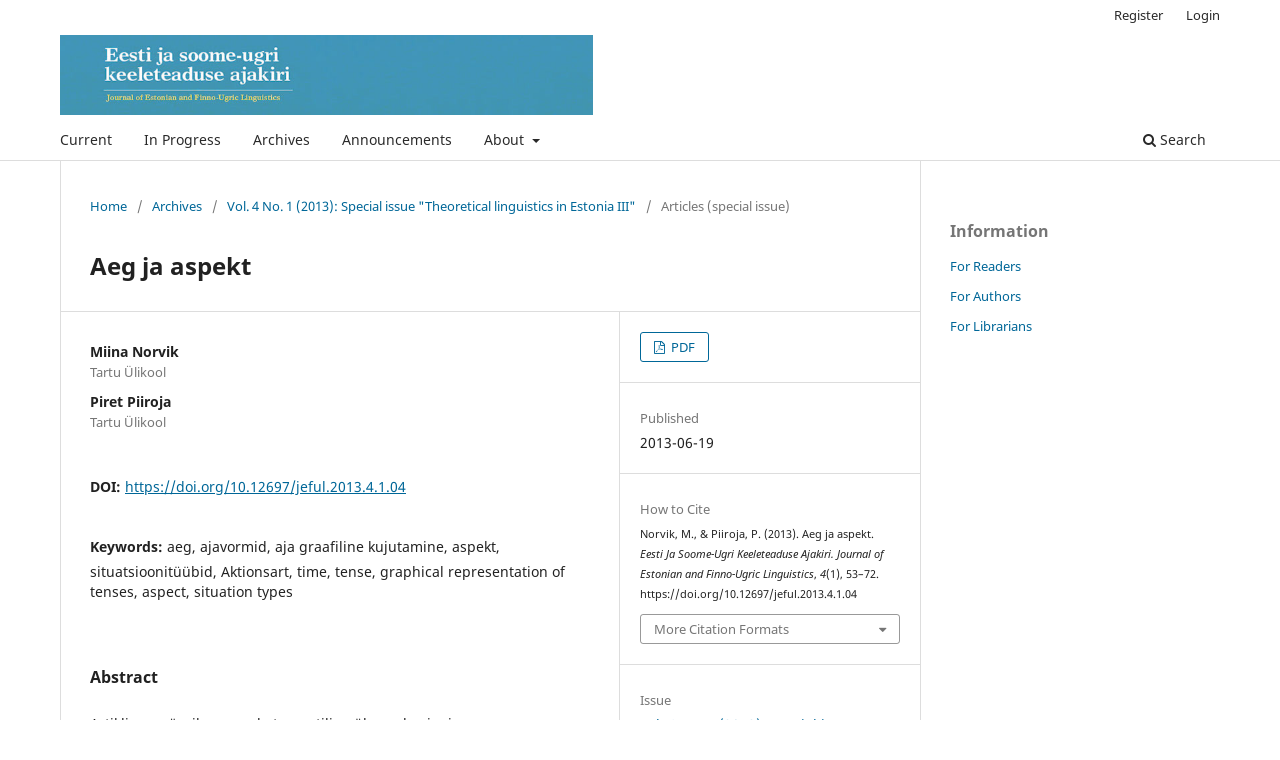

--- FILE ---
content_type: text/html; charset=utf-8
request_url: https://ojs.utlib.ee/index.php/jeful/article/view/jeful.2013.4.1.04
body_size: 10474
content:
<!DOCTYPE html>
<html lang="en-US" xml:lang="en-US">
<head>
	<meta charset="utf-8">
	<meta name="viewport" content="width=device-width, initial-scale=1.0">
	<title>
		Aeg ja aspekt
							| Eesti ja soome-ugri keeleteaduse ajakiri. Journal of Estonian and Finno-Ugric Linguistics
			</title>

	
<meta name="generator" content="Open Journal Systems 3.3.0.13">
<link rel="schema.DC" href="http://purl.org/dc/elements/1.1/" />
<meta name="DC.Creator.PersonalName" content="Miina Norvik"/>
<meta name="DC.Creator.PersonalName" content="Piret Piiroja"/>
<meta name="DC.Date.created" scheme="ISO8601" content="2013-06-19"/>
<meta name="DC.Date.dateSubmitted" scheme="ISO8601" content="2013-06-19"/>
<meta name="DC.Date.issued" scheme="ISO8601" content="2013-06-20"/>
<meta name="DC.Date.modified" scheme="ISO8601" content="2020-04-28"/>
<meta name="DC.Description" xml:lang="en" content="Artikli eesmärgiks on anda teoreetiline ülevaade aja- ja aspektikategooriast ning siduda eesti aja- ja aspektikäsitlusi maailma keeleteaduse vastavate uurimissuundadega. Ajakategooria puhul tuuakse välja selle deiktiline olemus ehk vajadus pidepunkti järele, ning näidatakse, kuidas lähtepunktist tulenevalt eristuvad absoluutne, relatiivne ja absoluut-relatiivne aeg. Seejärel tutvustatakse Hans Reichenbachi (1947) jooniste alusel üht võimalust, kuidas keelelist aega esitada graafiliselt: näidatakse, kuidas kujutatakse oleviku, mineviku ja tuleviku aega, võttes arvesse kõnehetke, sündmushetke ja vaatlushetke. Aspekti juures seletatakse aspekti mittedeiktilisust, kuid samas rõhutatakse selle seotust ajaga. Artiklis antakse ülevaade grammatilise aspekti tüüpilisest vastandusest, milleks on imperfektiivsus versus perfektiivsus, tutvustatakse Zeno Vendleri (1967) situatsioonitüüpe ning tuuakse esile, et aspektist saab rääkida ka lausest suuremate üksuste puhul. Põgusalt on käsitletud ka aja ja aspekti teiseseid tähendusi.Tense and aspect. The aim of this paper is to give a theoretical overview of the cateories of tense and aspect. An attempt is made to bring together Estonian treatments of tense and aspect with the similar theoretical approaches in the world. In relation to the cateory of tense its deictic nature is emphasized and it is shown how it is possible to distinguish absolute, relative and absolute-relative tense depending on the reference point. Based on the drawings by Hans Reichenbach (1947) a way to represent tense graphically is introduced: it is demonstrated how present, past and future tenses can be represented by using the notions of ’point of speech’, ’point of the event’, and ’point of reference’. In relation to the category of aspect the non-deictic nature of aspect is explained, emphasizing at the same time that regardless of that there still is a connection with the category of tense, only of different nature. The article gives an overview of the typical aspectual distinction of imperfective versus perfective and introduces Zeno Vendler’s (1967) situation types. It also points out that aspect can be a property of discourse segments larger than the sentence. The secondary meanings of tense and aspect are discussed only briefly."/>
<meta name="DC.Format" scheme="IMT" content="application/pdf"/>
<meta name="DC.Identifier" content="jeful.2013.4.1.04"/>
<meta name="DC.Identifier.pageNumber" content="53-72"/>
<meta name="DC.Identifier.DOI" content="10.12697/jeful.2013.4.1.04"/>
<meta name="DC.Identifier.URI" content="https://ojs.utlib.ee/index.php/jeful/article/view/jeful.2013.4.1.04"/>
<meta name="DC.Language" scheme="ISO639-1" content="en"/>
<meta name="DC.Rights" content="Copyright (c)  "/>
<meta name="DC.Rights" content=""/>
<meta name="DC.Source" content="Eesti ja soome-ugri keeleteaduse ajakiri. Journal of Estonian and Finno-Ugric Linguistics"/>
<meta name="DC.Source.ISSN" content="2228-1339"/>
<meta name="DC.Source.Issue" content="1"/>
<meta name="DC.Source.Volume" content="4"/>
<meta name="DC.Source.URI" content="https://ojs.utlib.ee/index.php/jeful"/>
<meta name="DC.Subject" xml:lang="en" content="aeg"/>
<meta name="DC.Subject" xml:lang="en" content="ajavormid"/>
<meta name="DC.Subject" xml:lang="en" content="aja graafiline kujutamine"/>
<meta name="DC.Subject" xml:lang="en" content="aspekt"/>
<meta name="DC.Subject" xml:lang="en" content="situatsioonitüübid"/>
<meta name="DC.Subject" xml:lang="en" content="Aktionsart"/>
<meta name="DC.Subject" xml:lang="en" content="time"/>
<meta name="DC.Subject" xml:lang="en" content="tense"/>
<meta name="DC.Subject" xml:lang="en" content="graphical representation of tenses"/>
<meta name="DC.Subject" xml:lang="en" content="aspect"/>
<meta name="DC.Subject" xml:lang="en" content="situation types"/>
<meta name="DC.Title" content="Aeg ja aspekt"/>
<meta name="DC.Type" content="Text.Serial.Journal"/>
<meta name="DC.Type.articleType" content="Articles (special issue)"/>
<meta name="gs_meta_revision" content="1.1"/>
<meta name="citation_journal_title" content="Eesti ja soome-ugri keeleteaduse ajakiri. Journal of Estonian and Finno-Ugric Linguistics"/>
<meta name="citation_journal_abbrev" content="ESUKA-JEFUL"/>
<meta name="citation_issn" content="2228-1339"/> 
<meta name="citation_author" content="Miina Norvik"/>
<meta name="citation_author_institution" content="Tartu Ülikool"/>
<meta name="citation_author" content="Piret Piiroja"/>
<meta name="citation_author_institution" content="Tartu Ülikool"/>
<meta name="citation_title" content="Aeg ja aspekt"/>
<meta name="citation_language" content="en"/>
<meta name="citation_date" content="2013/06/19"/>
<meta name="citation_volume" content="4"/>
<meta name="citation_issue" content="1"/>
<meta name="citation_firstpage" content="53"/>
<meta name="citation_lastpage" content="72"/>
<meta name="citation_doi" content="10.12697/jeful.2013.4.1.04"/>
<meta name="citation_abstract_html_url" content="https://ojs.utlib.ee/index.php/jeful/article/view/jeful.2013.4.1.04"/>
<meta name="citation_keywords" xml:lang="en" content="aeg"/>
<meta name="citation_keywords" xml:lang="en" content="ajavormid"/>
<meta name="citation_keywords" xml:lang="en" content="aja graafiline kujutamine"/>
<meta name="citation_keywords" xml:lang="en" content="aspekt"/>
<meta name="citation_keywords" xml:lang="en" content="situatsioonitüübid"/>
<meta name="citation_keywords" xml:lang="en" content="Aktionsart"/>
<meta name="citation_keywords" xml:lang="en" content="time"/>
<meta name="citation_keywords" xml:lang="en" content="tense"/>
<meta name="citation_keywords" xml:lang="en" content="graphical representation of tenses"/>
<meta name="citation_keywords" xml:lang="en" content="aspect"/>
<meta name="citation_keywords" xml:lang="en" content="situation types"/>
<meta name="citation_pdf_url" content="https://ojs.utlib.ee/index.php/jeful/article/download/jeful.2013.4.1.04/10205"/>
<meta name="citation_reference" content="Argus, Reili (2007) „Eesti keele verbi ajamorfoloogia ja aspektilisuse omandamisest”. Emakeele Seltsi aastaraamat 52, 7–32."/>
<meta name="citation_reference" content="Bybee, Joan, Revere Perkins, William Paglicua (1994) The evolution of grammar: tense, aspect, and modality in the languages of the world. Chicago and London: University of Chicago Press."/>
<meta name="citation_reference" content="Comrie, Bernard (1976) Aspect: an introduction to the study of verbal aspect and related problems. (Cambridge Textbooks in Linguistics.) Cambridge: Cambridge University Press."/>
<meta name="citation_reference" content="Comrie, Bernard (1993) Tense. (Cambridge Textbooks in Linguistics.) Cambridge: Cambridge University Press."/>
<meta name="citation_reference" content="Dahl, Östen (1985) Tense and aspect systems. New York: Basil Blackwell."/>
<meta name="citation_reference" content="Dahl, Östen (1999) “Aspect: basic principles”. In Keith Brown, Jim Miller, eds. Concise encyclopedia of grammatical categories, 30–37. Oxford: Elsevier Science."/>
<meta name="citation_reference" content="Dahl, Östen (2000) “The grammar of future time reference in European languages”. In Östen Dahl, ed. Tense and aspect in the languages of Europe, 309−329. Berlin and New York: Mouton de Gruyter."/>
<meta name="citation_reference" content="Dahl, Östen, Viveka Velupillai (2011a) “The past tense”. Matthew S. Dryer, Martin Haspelmath, eds. The world atlas of language structures online. Munich: Max Planck Digital Library, chapter 66. &lt;http://wals.info/chapter/66&gt;. Vaadatud: 09.11.2011."/>
<meta name="citation_reference" content="Dahl, Östen, Viveka Velupillai (2011b) “The perfect”. Matthew S. Dryer, Martin Haspelmath, eds. The world atlas of language structures online. Munich: Max Planck Digital Library, chapter 68. &lt; http://wals.info/chapter/68&gt;. Vaadatud: 09.11.2011."/>
<meta name="citation_reference" content="Dahl, Östen, Viveka Velupillai (2011c) “Supplement: tense and aspect”. In Matthew S. Dryer, Martin Haspelmath, eds. The world atlas of language structures online. Munich: Max Planck Digital Library, supplement 7. &lt;http://wals.info/supplement/7&gt;. Vaadatud: 09.11.2011."/>
<meta name="citation_reference" content="EKG II = Erelt, Mati, Reet Kasik, Helle Metslang, Henno Rajandi, Kristiina Ross, Henn Saari, Kaja Tael ja Silvi Vare (1993) Eesti keele grammatika II. Süntaks. Lisa: kiri. Trükki toimetanud Mati Erelt (peatoimetajana), Tiiu Erelt, Henn Saari, Ülle Viks. Tallinn: Eesti Teaduste Akadeemia Keele ja Kirjanduse Instituut."/>
<meta name="citation_reference" content="EKG I = Erelt, Mati, Reet Kasik, Helle Metslang, Henno Rajandi, Kristiina Ross, Henn Saari, Kaja Tael ja Silvi Vare (1995) Eesti keele grammatika I. Morfoloogia, sõnamoodustus. Trükki toimetanud Mati Erelt (peatoimetajana), Tiiu Erelt, Henn Saari, Ülle Viks. Tallinn: Eesti Teaduste Akadeemia Keele ja Kirjanduse Instituut."/>
<meta name="citation_reference" content="Erelt, Mati (2009) „Prospektiiv ja retrospektiiv eesti keeles”. Emakeele Seltsi aastaraamat 54, 44–53."/>
<meta name="citation_reference" content="Erelt, Mati, Helle Metslang (2009) “Some notes on proximative and avertive in Estonian”. Linguistica Uralica, 45, 3, 178–191. http://dx.doi.org/10.3176/lu.2009.3.02"/>
<meta name="citation_reference" content="Eslon, Pille, Ants Pihlak (1993) Vid i vremja. (Trudy po sopostavitel’notipologicheskomu issledovaniju raznosistemnyh jazykov.) Tallinn: Tallinnskij pedagogicheskij universitet."/>
<meta name="citation_reference" content="Evans, Vyvyan (2004) The structure of time: language meaning and temporal cognition. Amsterdam and Philadelphia: John Benjamins."/>
<meta name="citation_reference" content="Habicht, Külli, Pille Penjam, Ilona Tragel (2010) „Kas tahtma tahab abiverbiks?”. Eesti ja soome-ugri keeleteaduse ajakiri 1, 2, 115–146."/>
<meta name="citation_reference" content="Heine, Bernd, Tania Kuteva (2002) World lexicon of grammaticalization. Cambridge: Cambridge University Press. http://dx.doi.org/10.1017/CBO9780511613463"/>
<meta name="citation_reference" content="Hinrichs, E. (1981) Temporale anaphora im Englischen. Unpublished MA thesis. University of Tübingen."/>
<meta name="citation_reference" content="Hinrichs, E. (1986) A compositional semantics for aktionsarten and NP reference in English. PhD dissertation. Ohio State University, Columbus."/>
<meta name="citation_reference" content="van Hout jt = van Hout, Angeliek, Henriëtte de Swart, Henk J. Verkuyl (2005) “Introducing perspectives on aspect”. In Henk Verkuyl, Henriette de Swart, Angeliek van Hout, eds. Perspectives on aspect, 1–18. Dordrecht: Springer."/>
<meta name="citation_reference" content="Jaszczolt, Katarzyna M. (2009) Representing time: an essay on temporality as modality. Oxford: Oxford University Press."/>
<meta name="citation_reference" content="Klaas, Birute (1988) „Indirektne objekt eesti keeles”. Keel ja Kirjandus 1, 37–42."/>
<meta name="citation_reference" content="Klaas, Birute (1999) “Dependence of the object case on the semantics of the verb in Estonian, Finnish, and Lithuanian”. In Mati Erelt, ed. Estonian: Typological Studies III, 47–83. (Tartu Ülikooli eesti keele õppetooli toimetised, 11.) Tartu: Tartu Ülikooli Kirjastus."/>
<meta name="citation_reference" content="Lyons, John (1977) Semantics. Vol. 2. Cambridge: Cambridge University Press."/>
<meta name="citation_reference" content="Malchukov, Andrej (2009) “Incompatible categories: resolving the ‘present perfect paradox’”. In Lotte Hogeweg, Helen de Hoop, Andrej Malchukov, eds. Cross-linguistic semantics of tense, aspect, and modality, 13–31. Amsterdam: John Benjamins Publishing Company."/>
<meta name="citation_reference" content="McTaggart, J. (1908) “The unreality of time”. Mind 17, 457–474. http://dx.doi.org/10.1093/mind/XVII.4.457"/>
<meta name="citation_reference" content="Metslang, Helle (1994) Temporal relations in the predicate and the grammatical system of Estonian and Finnish. (Oulun yliopiston suomen ja saamen kielen laitoksen tutkimusraportteja, 39.) Oulu: Oulun yliopisto."/>
<meta name="citation_reference" content="Metslang, Helle (1997) “On the use of the Estonian past tense forms through the last one hundred years”. In Mati Erelt, ed. Estonian: typological studies II, 98–145. (Publications of the Department of Estonian of the University of Tartu, 2.) Tartu: Tartu Ülikooli Kirjastus."/>
<meta name="citation_reference" content="Metslang, Helle (2006) „Predikaat ajastut kogemas”. Keel ja Kirjandus 9, 714–727."/>
<meta name="citation_reference" content="Muischnek, Kadri, Heete Sahkai (2010) „Liitpredikaadid leksikoni-grammatika kontiinuumil: konstruktsioonide produktiivsusest verbiga minema moodustatud liitpredikaatide näitel”. Eesti ja soome-ugri keeleteaduse ajakiri 1, 2, 295–316."/>
<meta name="citation_reference" content="Palmer, Frank Robert (1986) Mood and modality. Cambridge: Cambridge University Press."/>
<meta name="citation_reference" content="Palmer, Frank Robert (1990) Modality and the English modals. London: Longman."/>
<meta name="citation_reference" content="Piiroja, Piret (2010) Verb hakkama situatsiooni alguse väljendajana eesti keele ahelverbides. Magistritöö. Käsikiri Tartu ülikooli eesti ja üldkeeleteaduse instituudis."/>
<meta name="citation_reference" content="Pool, Raili (2007) Eesti keele teise keelena omandamise seaduspärasusi täis- ja osasihitise näitel. (Dissertationes Philologiae Estonicae, 19.) Tartu: Tartu Ülikooli Kirjastus."/>
<meta name="citation_reference" content="Reichenbach, Hans (1947) Elements of symbolic logic. New York: The Macmillan Company."/>
<meta name="citation_reference" content="Sasse, Hans-Jürgen (2002) “Recent activity in the theory of aspect: accomplishments, achievements, or just non-progressive state?”. Linguistic Typology 6, 199–271. http://dx.doi.org/10.1515/lity.2002.007"/>
<meta name="citation_reference" content="Sasse, Hans-Jürgen (2006) “Aspect and actionsart”. In Keith Brown, ed. Encyclopedia of language &amp; linguistics, 535–538. Amsterdam: Elsevier."/>
<meta name="citation_reference" content="Sulkala, Helena (1996) “Expression of aspectual meanings in Finnish and Estonian”. In Mati Erelt, ed. Estonian: typological studies I, 165–225. (Publications of the Department of Estonian of the University of Tartu, 4.) Tartu: Tartu Ülikooli Kirjastus."/>
<meta name="citation_reference" content="Tragel, Ilona, Külli Habicht (2012) “Grammaticalization of the Estonian saama ‘get’”. (Alexandra N. Lenz, Gudrun Rawoens, eds. The art of getting: GET verbs in European languages from a synchronic and diachronic point of view. Special issue.) Linguistics 50, 6, 1371–1412."/>
<meta name="citation_reference" content="Traugott, Elizabeth Closs (1978) “On the expression of spatio-temporal relations in language”. In Joseph E. Greenberg, Charles A. Ferguson, Edith A. Moravcsik, eds. Universals of human language. Vol. 3: Word structure. Stanford, California: Stanford University Press."/>
<meta name="citation_reference" content="Vendler, Zeno (1967) Linguistics in philosophy. Ithaca, NY: Cornell University Press."/>
	<link rel="stylesheet" href="https://ojs.utlib.ee/index.php/jeful/$$$call$$$/page/page/css?name=stylesheet" type="text/css" /><link rel="stylesheet" href="https://ojs.utlib.ee/index.php/jeful/$$$call$$$/page/page/css?name=font" type="text/css" /><link rel="stylesheet" href="https://ojs.utlib.ee/lib/pkp/styles/fontawesome/fontawesome.css?v=3.3.0.13" type="text/css" /><link rel="stylesheet" href="https://ojs.utlib.ee/plugins/generic/orcidProfile/css/orcidProfile.css?v=3.3.0.13" type="text/css" />
</head>
<body class="pkp_page_article pkp_op_view has_site_logo" dir="ltr">

	<div class="pkp_structure_page">

				<header class="pkp_structure_head" id="headerNavigationContainer" role="banner">
						 <nav class="cmp_skip_to_content" aria-label="Jump to content links">
	<a href="#pkp_content_main">Skip to main content</a>
	<a href="#siteNav">Skip to main navigation menu</a>
		<a href="#pkp_content_footer">Skip to site footer</a>
</nav>

			<div class="pkp_head_wrapper">

				<div class="pkp_site_name_wrapper">
					<button class="pkp_site_nav_toggle">
						<span>Open Menu</span>
					</button>
										<div class="pkp_site_name">
																<a href="						https://ojs.utlib.ee/index.php/jeful/index
					" class="is_img">
							<img src="https://ojs.utlib.ee/public/journals/25/pageHeaderLogoImage_en_US.jpg" width="800" height="120"  />
						</a>
										</div>
				</div>

				
				<nav class="pkp_site_nav_menu" aria-label="Site Navigation">
					<a id="siteNav"></a>
					<div class="pkp_navigation_primary_row">
						<div class="pkp_navigation_primary_wrapper">
																				<ul id="navigationPrimary" class="pkp_navigation_primary pkp_nav_list">
								<li class="">
				<a href="https://ojs.utlib.ee/index.php/jeful/issue/current">
					Current
				</a>
							</li>
								<li class="">
				<a href="https://ojs.utlib.ee/index.php/jeful/in-progress">
					In Progress
				</a>
							</li>
								<li class="">
				<a href="https://ojs.utlib.ee/index.php/jeful/issue/archive">
					Archives
				</a>
							</li>
								<li class="">
				<a href="https://ojs.utlib.ee/index.php/jeful/announcement">
					Announcements
				</a>
							</li>
								<li class="">
				<a href="https://ojs.utlib.ee/index.php/jeful/about">
					About
				</a>
									<ul>
																					<li class="">
									<a href="https://ojs.utlib.ee/index.php/jeful/about">
										About the Journal
									</a>
								</li>
																												<li class="">
									<a href="https://ojs.utlib.ee/index.php/jeful/about/submissions">
										Submissions
									</a>
								</li>
																												<li class="">
									<a href="https://ojs.utlib.ee/index.php/jeful/about/editorialTeam">
										Editorial Team
									</a>
								</li>
																												<li class="">
									<a href="https://ojs.utlib.ee/index.php/jeful/indexing">
										Indexing
									</a>
								</li>
																												<li class="">
									<a href="https://ojs.utlib.ee/index.php/jeful/about/contact">
										Contact
									</a>
								</li>
																		</ul>
							</li>
			</ul>

				

																						<div class="pkp_navigation_search_wrapper">
									<a href="https://ojs.utlib.ee/index.php/jeful/search" class="pkp_search pkp_search_desktop">
										<span class="fa fa-search" aria-hidden="true"></span>
										Search
									</a>
								</div>
													</div>
					</div>
					<div class="pkp_navigation_user_wrapper" id="navigationUserWrapper">
							<ul id="navigationUser" class="pkp_navigation_user pkp_nav_list">
								<li class="profile">
				<a href="https://ojs.utlib.ee/index.php/jeful/user/register">
					Register
				</a>
							</li>
								<li class="profile">
				<a href="https://ojs.utlib.ee/index.php/jeful/login">
					Login
				</a>
							</li>
										</ul>

					</div>
				</nav>
			</div><!-- .pkp_head_wrapper -->
		</header><!-- .pkp_structure_head -->

						<div class="pkp_structure_content has_sidebar">
			<div class="pkp_structure_main" role="main">
				<a id="pkp_content_main"></a>

<div class="page page_article">
			<nav class="cmp_breadcrumbs" role="navigation" aria-label="You are here:">
	<ol>
		<li>
			<a href="https://ojs.utlib.ee/index.php/jeful/index">
				Home
			</a>
			<span class="separator">/</span>
		</li>
		<li>
			<a href="https://ojs.utlib.ee/index.php/jeful/issue/archive">
				Archives
			</a>
			<span class="separator">/</span>
		</li>
					<li>
				<a href="https://ojs.utlib.ee/index.php/jeful/issue/view/4.1">
					Vol. 4 No. 1 (2013): Special issue "Theoretical linguistics in Estonia III"
				</a>
				<span class="separator">/</span>
			</li>
				<li class="current" aria-current="page">
			<span aria-current="page">
									Articles (special issue)
							</span>
		</li>
	</ol>
</nav>
	
		  	 <article class="obj_article_details">

		
	<h1 class="page_title">
		Aeg ja aspekt
	</h1>

	
	<div class="row">
		<div class="main_entry">

							<section class="item authors">
					<h2 class="pkp_screen_reader">Authors</h2>
					<ul class="authors">
											<li>
							<span class="name">
								Miina Norvik
							</span>
															<span class="affiliation">
									Tartu Ülikool
																	</span>
																				</li>
											<li>
							<span class="name">
								Piret Piiroja
							</span>
															<span class="affiliation">
									Tartu Ülikool
																	</span>
																				</li>
										</ul>
				</section>
			
																												<section class="item doi">
						<h2 class="label">
														DOI:
						</h2>
						<span class="value">
							<a href="https://doi.org/10.12697/jeful.2013.4.1.04">
								https://doi.org/10.12697/jeful.2013.4.1.04
							</a>
						</span>
					</section>
							
									<section class="item keywords">
				<h2 class="label">
										Keywords:
				</h2>
				<span class="value">
											aeg, 											ajavormid, 											aja graafiline kujutamine, 											aspekt, 											situatsioonitüübid, 											Aktionsart, 											time, 											tense, 											graphical representation of tenses, 											aspect, 											situation types									</span>
			</section>
			
										<section class="item abstract">
					<h2 class="label">Abstract</h2>
					<p>Artikli eesmärgiks on anda teoreetiline ülevaade aja- ja aspektikategooriast ning siduda eesti aja- ja aspektikäsitlusi maailma keeleteaduse vastavate uurimissuundadega. Ajakategooria puhul tuuakse välja selle deiktiline olemus ehk vajadus pidepunkti järele, ning näidatakse, kuidas lähtepunktist tulenevalt eristuvad absoluutne, relatiivne ja absoluut-relatiivne aeg. Seejärel tutvustatakse Hans Reichenbachi (1947) jooniste alusel üht võimalust, kuidas keelelist aega esitada graafiliselt: näidatakse, kuidas kujutatakse oleviku, mineviku ja tuleviku aega, võttes arvesse kõnehetke, sündmushetke ja vaatlushetke. Aspekti juures seletatakse aspekti mittedeiktilisust, kuid samas rõhutatakse selle seotust ajaga. Artiklis antakse ülevaade grammatilise aspekti tüüpilisest vastandusest, milleks on imperfektiivsus <em>versus</em> perfektiivsus, tutvustatakse Zeno Vendleri (1967) situatsioonitüüpe ning tuuakse esile, et aspektist saab rääkida ka lausest suuremate üksuste puhul. Põgusalt on käsitletud ka aja ja aspekti teiseseid tähendusi.</p><p><strong>Tense and aspect.</strong> The aim of this paper is to give a theoretical overview of the cateories of tense and aspect. An attempt is made to bring together Estonian treatments of tense and aspect with the similar theoretical approaches in the world. In relation to the cateory of tense its deictic nature is emphasized and it is shown how it is possible to distinguish absolute, relative and absolute-relative tense depending on the reference point. Based on the drawings by Hans Reichenbach (1947) a way to represent tense graphically is introduced: it is demonstrated how present, past and future tenses can be represented by using the notions of ’point of speech’, ’point of the event’, and ’point of reference’. In relation to the category of aspect the non-deictic nature of aspect is explained, emphasizing at the same time that regardless of that there still is a connection with the category of tense, only of different nature. The article gives an overview of the typical aspectual distinction of imperfective <em>versus</em> perfective and introduces Zeno Vendler’s (1967) situation types. It also points out that aspect can be a property of discourse segments larger than the sentence. The secondary meanings of tense and aspect are discussed only briefly.</p>
				</section>
			
			<div class="item downloads_chart">
	<h3 class="label">
		Downloads
	</h3>
	<div class="value">
		<canvas class="usageStatsGraph" data-object-type="Submission" data-object-id="15235"></canvas>
		<div class="usageStatsUnavailable" data-object-type="Submission" data-object-id="15235">
			Download data is not yet available.
		</div>
	</div>
</div>


																										
										<section class="item references">
					<h2 class="label">
						References
					</h2>
					<div class="value">
																					<p>Argus, Reili (2007) „Eesti keele verbi ajamorfoloogia ja aspektilisuse omandamisest”. Emakeele Seltsi aastaraamat 52, 7–32. </p>
															<p>Bybee, Joan, Revere Perkins, William Paglicua (1994) The evolution of grammar: tense, aspect, and modality in the languages of the world. Chicago and London: University of Chicago Press. </p>
															<p>Comrie, Bernard (1976) Aspect: an introduction to the study of verbal aspect and related problems. (Cambridge Textbooks in Linguistics.) Cambridge: Cambridge University Press. </p>
															<p>Comrie, Bernard (1993) Tense. (Cambridge Textbooks in Linguistics.) Cambridge: Cambridge University Press. </p>
															<p>Dahl, Östen (1985) Tense and aspect systems. New York: Basil Blackwell. </p>
															<p>Dahl, Östen (1999) “Aspect: basic principles”. In Keith Brown, Jim Miller, eds. Concise encyclopedia of grammatical categories, 30–37. Oxford: Elsevier Science. </p>
															<p>Dahl, Östen (2000) “The grammar of future time reference in European languages”. In Östen Dahl, ed. Tense and aspect in the languages of Europe, 309−329. Berlin and New York: Mouton de Gruyter. </p>
															<p>Dahl, Östen, Viveka Velupillai (2011a) “The past tense”. Matthew S. Dryer, Martin Haspelmath, eds. The world atlas of language structures online. Munich: Max Planck Digital Library, chapter 66. &lt;<a href="http://wals.info/chapter/66">http://wals.info/chapter/66</a>&gt;. Vaadatud: 09.11.2011. </p>
															<p>Dahl, Östen, Viveka Velupillai (2011b) “The perfect”. Matthew S. Dryer, Martin Haspelmath, eds. The world atlas of language structures online. Munich: Max Planck Digital Library, chapter 68. &lt; <a href="http://wals.info/chapter/68">http://wals.info/chapter/68</a>&gt;. Vaadatud: 09.11.2011. </p>
															<p>Dahl, Östen, Viveka Velupillai (2011c) “Supplement: tense and aspect”. In Matthew S. Dryer, Martin Haspelmath, eds. The world atlas of language structures online. Munich: Max Planck Digital Library, supplement 7. &lt;<a href="http://wals.info/supplement/7">http://wals.info/supplement/7</a>&gt;. Vaadatud: 09.11.2011. </p>
															<p>EKG II = Erelt, Mati, Reet Kasik, Helle Metslang, Henno Rajandi, Kristiina Ross, Henn Saari, Kaja Tael ja Silvi Vare (1993) Eesti keele grammatika II. Süntaks. Lisa: kiri. Trükki toimetanud Mati Erelt (peatoimetajana), Tiiu Erelt, Henn Saari, Ülle Viks. Tallinn: Eesti Teaduste Akadeemia Keele ja Kirjanduse Instituut. </p>
															<p>EKG I = Erelt, Mati, Reet Kasik, Helle Metslang, Henno Rajandi, Kristiina Ross, Henn Saari, Kaja Tael ja Silvi Vare (1995) Eesti keele grammatika I. Morfoloogia, sõnamoodustus. Trükki toimetanud Mati Erelt (peatoimetajana), Tiiu Erelt, Henn Saari, Ülle Viks. Tallinn: Eesti Teaduste Akadeemia Keele ja Kirjanduse Instituut. </p>
															<p>Erelt, Mati (2009) „Prospektiiv ja retrospektiiv eesti keeles”. Emakeele Seltsi aastaraamat 54, 44–53. </p>
															<p>Erelt, Mati, Helle Metslang (2009) “Some notes on proximative and avertive in Estonian”. Linguistica Uralica, 45, 3, 178–191. <a href="http://dx.doi.org/10.3176/lu.2009.3.02">http://dx.doi.org/10.3176/lu.2009.3.02</a> </p>
															<p>Eslon, Pille, Ants Pihlak (1993) Vid i vremja. (Trudy po sopostavitel’notipologicheskomu issledovaniju raznosistemnyh jazykov.) Tallinn: Tallinnskij pedagogicheskij universitet. </p>
															<p>Evans, Vyvyan (2004) The structure of time: language meaning and temporal cognition. Amsterdam and Philadelphia: John Benjamins. </p>
															<p>Habicht, Külli, Pille Penjam, Ilona Tragel (2010) „Kas tahtma tahab abiverbiks?”. Eesti ja soome-ugri keeleteaduse ajakiri 1, 2, 115–146. </p>
															<p>Heine, Bernd, Tania Kuteva (2002) World lexicon of grammaticalization. Cambridge: Cambridge University Press. <a href="http://dx.doi.org/10.1017/CBO9780511613463">http://dx.doi.org/10.1017/CBO9780511613463</a> </p>
															<p>Hinrichs, E. (1981) Temporale anaphora im Englischen. Unpublished MA thesis. University of Tübingen. </p>
															<p>Hinrichs, E. (1986) A compositional semantics for aktionsarten and NP reference in English. PhD dissertation. Ohio State University, Columbus. </p>
															<p>van Hout jt = van Hout, Angeliek, Henriëtte de Swart, Henk J. Verkuyl (2005) “Introducing perspectives on aspect”. In Henk Verkuyl, Henriette de Swart, Angeliek van Hout, eds. Perspectives on aspect, 1–18. Dordrecht: Springer. </p>
															<p>Jaszczolt, Katarzyna M. (2009) Representing time: an essay on temporality as modality. Oxford: Oxford University Press. </p>
															<p>Klaas, Birute (1988) „Indirektne objekt eesti keeles”. Keel ja Kirjandus 1, 37–42. </p>
															<p>Klaas, Birute (1999) “Dependence of the object case on the semantics of the verb in Estonian, Finnish, and Lithuanian”. In Mati Erelt, ed. Estonian: Typological Studies III, 47–83. (Tartu Ülikooli eesti keele õppetooli toimetised, 11.) Tartu: Tartu Ülikooli Kirjastus. </p>
															<p>Lyons, John (1977) Semantics. Vol. 2. Cambridge: Cambridge University Press. </p>
															<p>Malchukov, Andrej (2009) “Incompatible categories: resolving the ‘present perfect paradox’”. In Lotte Hogeweg, Helen de Hoop, Andrej Malchukov, eds. Cross-linguistic semantics of tense, aspect, and modality, 13–31. Amsterdam: John Benjamins Publishing Company. </p>
															<p>McTaggart, J. (1908) “The unreality of time”. Mind 17, 457–474. <a href="http://dx.doi.org/10.1093/mind/XVII.4.457">http://dx.doi.org/10.1093/mind/XVII.4.457</a> </p>
															<p>Metslang, Helle (1994) Temporal relations in the predicate and the grammatical system of Estonian and Finnish. (Oulun yliopiston suomen ja saamen kielen laitoksen tutkimusraportteja, 39.) Oulu: Oulun yliopisto. </p>
															<p>Metslang, Helle (1997) “On the use of the Estonian past tense forms through the last one hundred years”. In Mati Erelt, ed. Estonian: typological studies II, 98–145. (Publications of the Department of Estonian of the University of Tartu, 2.) Tartu: Tartu Ülikooli Kirjastus. </p>
															<p>Metslang, Helle (2006) „Predikaat ajastut kogemas”. Keel ja Kirjandus 9, 714–727. </p>
															<p>Muischnek, Kadri, Heete Sahkai (2010) „Liitpredikaadid leksikoni-grammatika kontiinuumil: konstruktsioonide produktiivsusest verbiga minema moodustatud liitpredikaatide näitel”. Eesti ja soome-ugri keeleteaduse ajakiri 1, 2, 295–316. </p>
															<p>Palmer, Frank Robert (1986) Mood and modality. Cambridge: Cambridge University Press. </p>
															<p>Palmer, Frank Robert (1990) Modality and the English modals. London: Longman. </p>
															<p>Piiroja, Piret (2010) Verb hakkama situatsiooni alguse väljendajana eesti keele ahelverbides. Magistritöö. Käsikiri Tartu ülikooli eesti ja üldkeeleteaduse instituudis. </p>
															<p>Pool, Raili (2007) Eesti keele teise keelena omandamise seaduspärasusi täis- ja osasihitise näitel. (Dissertationes Philologiae Estonicae, 19.) Tartu: Tartu Ülikooli Kirjastus. </p>
															<p>Reichenbach, Hans (1947) Elements of symbolic logic. New York: The Macmillan Company. </p>
															<p>Sasse, Hans-Jürgen (2002) “Recent activity in the theory of aspect: accomplishments, achievements, or just non-progressive state?”. Linguistic Typology 6, 199–271. <a href="http://dx.doi.org/10.1515/lity.2002.007">http://dx.doi.org/10.1515/lity.2002.007</a> </p>
															<p>Sasse, Hans-Jürgen (2006) “Aspect and actionsart”. In Keith Brown, ed. Encyclopedia of language &amp; linguistics, 535–538. Amsterdam: Elsevier. </p>
															<p>Sulkala, Helena (1996) “Expression of aspectual meanings in Finnish and Estonian”. In Mati Erelt, ed. Estonian: typological studies I, 165–225. (Publications of the Department of Estonian of the University of Tartu, 4.) Tartu: Tartu Ülikooli Kirjastus. </p>
															<p>Tragel, Ilona, Külli Habicht (2012) “Grammaticalization of the Estonian saama ‘get’”. (Alexandra N. Lenz, Gudrun Rawoens, eds. The art of getting: GET verbs in European languages from a synchronic and diachronic point of view. Special issue.) Linguistics 50, 6, 1371–1412. </p>
															<p>Traugott, Elizabeth Closs (1978) “On the expression of spatio-temporal relations in language”. In Joseph E. Greenberg, Charles A. Ferguson, Edith A. Moravcsik, eds. Universals of human language. Vol. 3: Word structure. Stanford, California: Stanford University Press. </p>
															<p>Vendler, Zeno (1967) Linguistics in philosophy. Ithaca, NY: Cornell University Press. </p>
																		</div>
				</section>
			
		</div><!-- .main_entry -->

		<div class="entry_details">

						
										<div class="item galleys">
					<h2 class="pkp_screen_reader">
						Downloads
					</h2>
					<ul class="value galleys_links">
													<li>
								
	
							

<a class="obj_galley_link pdf" href="https://ojs.utlib.ee/index.php/jeful/article/view/jeful.2013.4.1.04/10205">

		
	PDF

	</a>
							</li>
											</ul>
				</div>
						
						<div class="item published">
				<section class="sub_item">
					<h2 class="label">
						Published
					</h2>
					<div class="value">
																			<span>2013-06-19</span>
																	</div>
				</section>
							</div>
			
										<div class="item citation">
					<section class="sub_item citation_display">
						<h2 class="label">
							How to Cite
						</h2>
						<div class="value">
							<div id="citationOutput" role="region" aria-live="polite">
								<div class="csl-bib-body">
  <div class="csl-entry">Norvik, M., &#38; Piiroja, P. (2013). Aeg ja aspekt. <i>Eesti Ja Soome-Ugri Keeleteaduse Ajakiri. Journal of Estonian and Finno-Ugric Linguistics</i>, <i>4</i>(1), 53–72. https://doi.org/10.12697/jeful.2013.4.1.04</div>
</div>
							</div>
							<div class="citation_formats">
								<button class="cmp_button citation_formats_button" aria-controls="cslCitationFormats" aria-expanded="false" data-csl-dropdown="true">
									More Citation Formats
								</button>
								<div id="cslCitationFormats" class="citation_formats_list" aria-hidden="true">
									<ul class="citation_formats_styles">
																					<li>
												<a
													aria-controls="citationOutput"
													href="https://ojs.utlib.ee/index.php/jeful/citationstylelanguage/get/acm-sig-proceedings?submissionId=15235&amp;publicationId=10082"
													data-load-citation
													data-json-href="https://ojs.utlib.ee/index.php/jeful/citationstylelanguage/get/acm-sig-proceedings?submissionId=15235&amp;publicationId=10082&amp;return=json"
												>
													ACM
												</a>
											</li>
																					<li>
												<a
													aria-controls="citationOutput"
													href="https://ojs.utlib.ee/index.php/jeful/citationstylelanguage/get/acs-nano?submissionId=15235&amp;publicationId=10082"
													data-load-citation
													data-json-href="https://ojs.utlib.ee/index.php/jeful/citationstylelanguage/get/acs-nano?submissionId=15235&amp;publicationId=10082&amp;return=json"
												>
													ACS
												</a>
											</li>
																					<li>
												<a
													aria-controls="citationOutput"
													href="https://ojs.utlib.ee/index.php/jeful/citationstylelanguage/get/apa?submissionId=15235&amp;publicationId=10082"
													data-load-citation
													data-json-href="https://ojs.utlib.ee/index.php/jeful/citationstylelanguage/get/apa?submissionId=15235&amp;publicationId=10082&amp;return=json"
												>
													APA
												</a>
											</li>
																					<li>
												<a
													aria-controls="citationOutput"
													href="https://ojs.utlib.ee/index.php/jeful/citationstylelanguage/get/associacao-brasileira-de-normas-tecnicas?submissionId=15235&amp;publicationId=10082"
													data-load-citation
													data-json-href="https://ojs.utlib.ee/index.php/jeful/citationstylelanguage/get/associacao-brasileira-de-normas-tecnicas?submissionId=15235&amp;publicationId=10082&amp;return=json"
												>
													ABNT
												</a>
											</li>
																					<li>
												<a
													aria-controls="citationOutput"
													href="https://ojs.utlib.ee/index.php/jeful/citationstylelanguage/get/chicago-author-date?submissionId=15235&amp;publicationId=10082"
													data-load-citation
													data-json-href="https://ojs.utlib.ee/index.php/jeful/citationstylelanguage/get/chicago-author-date?submissionId=15235&amp;publicationId=10082&amp;return=json"
												>
													Chicago
												</a>
											</li>
																					<li>
												<a
													aria-controls="citationOutput"
													href="https://ojs.utlib.ee/index.php/jeful/citationstylelanguage/get/harvard-cite-them-right?submissionId=15235&amp;publicationId=10082"
													data-load-citation
													data-json-href="https://ojs.utlib.ee/index.php/jeful/citationstylelanguage/get/harvard-cite-them-right?submissionId=15235&amp;publicationId=10082&amp;return=json"
												>
													Harvard
												</a>
											</li>
																					<li>
												<a
													aria-controls="citationOutput"
													href="https://ojs.utlib.ee/index.php/jeful/citationstylelanguage/get/ieee?submissionId=15235&amp;publicationId=10082"
													data-load-citation
													data-json-href="https://ojs.utlib.ee/index.php/jeful/citationstylelanguage/get/ieee?submissionId=15235&amp;publicationId=10082&amp;return=json"
												>
													IEEE
												</a>
											</li>
																					<li>
												<a
													aria-controls="citationOutput"
													href="https://ojs.utlib.ee/index.php/jeful/citationstylelanguage/get/modern-language-association?submissionId=15235&amp;publicationId=10082"
													data-load-citation
													data-json-href="https://ojs.utlib.ee/index.php/jeful/citationstylelanguage/get/modern-language-association?submissionId=15235&amp;publicationId=10082&amp;return=json"
												>
													MLA
												</a>
											</li>
																					<li>
												<a
													aria-controls="citationOutput"
													href="https://ojs.utlib.ee/index.php/jeful/citationstylelanguage/get/turabian-fullnote-bibliography?submissionId=15235&amp;publicationId=10082"
													data-load-citation
													data-json-href="https://ojs.utlib.ee/index.php/jeful/citationstylelanguage/get/turabian-fullnote-bibliography?submissionId=15235&amp;publicationId=10082&amp;return=json"
												>
													Turabian
												</a>
											</li>
																					<li>
												<a
													aria-controls="citationOutput"
													href="https://ojs.utlib.ee/index.php/jeful/citationstylelanguage/get/vancouver?submissionId=15235&amp;publicationId=10082"
													data-load-citation
													data-json-href="https://ojs.utlib.ee/index.php/jeful/citationstylelanguage/get/vancouver?submissionId=15235&amp;publicationId=10082&amp;return=json"
												>
													Vancouver
												</a>
											</li>
																			</ul>
																			<div class="label">
											Download Citation
										</div>
										<ul class="citation_formats_styles">
																							<li>
													<a href="https://ojs.utlib.ee/index.php/jeful/citationstylelanguage/download/ris?submissionId=15235&amp;publicationId=10082">
														<span class="fa fa-download"></span>
														Endnote/Zotero/Mendeley (RIS)
													</a>
												</li>
																							<li>
													<a href="https://ojs.utlib.ee/index.php/jeful/citationstylelanguage/download/bibtex?submissionId=15235&amp;publicationId=10082">
														<span class="fa fa-download"></span>
														BibTeX
													</a>
												</li>
																					</ul>
																	</div>
							</div>
						</div>
					</section>
				</div>
			
										<div class="item issue">

											<section class="sub_item">
							<h2 class="label">
								Issue
							</h2>
							<div class="value">
								<a class="title" href="https://ojs.utlib.ee/index.php/jeful/issue/view/4.1">
									Vol. 4 No. 1 (2013): Special issue "Theoretical linguistics in Estonia III"
								</a>
							</div>
						</section>
					
											<section class="sub_item">
							<h2 class="label">
								Section
							</h2>
							<div class="value">
								Articles (special issue)
							</div>
						</section>
					
									</div>
			
															
						
			

		</div><!-- .entry_details -->
	</div><!-- .row -->

</article>

	<div id="articlesBySameAuthorList">
						<h3>Most read articles by the same author(s)</h3>

			<ul>
																													<li>
													Miina Norvik,
													Uldis Balodis,
													Valts Ernštreits,
													Gunta Kļava,
													Helle Metslang,
													Karl Pajusalu,
													Eva Saar,
												<a href="https://ojs.utlib.ee/index.php/jeful/article/view/jeful.2021.12.2.02">
							The South Estonian language islands in the context of the Central Baltic area
						</a>,
						<a href="https://ojs.utlib.ee/index.php/jeful/issue/view/12.2">
							Eesti ja soome-ugri keeleteaduse ajakiri. Journal of Estonian and Finno-Ugric Linguistics: Vol. 12 No. 2 (2021): Erinumber / Special Issue: Uurimusi lõunaeesti keelesaartest / Studies on the South Estonian language islands (Leivu, Lutsi, Kraasna)
						</a>
					</li>
																													<li>
													Miina Norvik,
													Helle Metslang,
													Karl Pajusalu,
												<a href="https://ojs.utlib.ee/index.php/jeful/article/view/jeful.2018.9.2.10">
							The supine inessive construction in Salaca Livonian
						</a>,
						<a href="https://ojs.utlib.ee/index.php/jeful/issue/view/9.2">
							Eesti ja soome-ugri keeleteaduse ajakiri. Journal of Estonian and Finno-Ugric Linguistics: Vol. 9 No. 2 (2018): Erinumber / Special issue: &quot;Livonian studies III&quot;
						</a>
					</li>
																													<li>
													Miina Norvik,
													Helle Metslang,
													Karl Pajusalu,
													Eva Saar,
												<a href="https://ojs.utlib.ee/index.php/jeful/article/view/jeful.2022.13.1.05">
							Livonian polar questions in their areal context
						</a>,
						<a href="https://ojs.utlib.ee/index.php/jeful/issue/view/13.1">
							Eesti ja soome-ugri keeleteaduse ajakiri. Journal of Estonian and Finno-Ugric Linguistics: Vol. 13 No. 1 (2022): Erinumber / Special Issue: Livonian Studies IV
						</a>
					</li>
																													<li>
													Miina Norvik,
												<a href="https://ojs.utlib.ee/index.php/jeful/article/view/jeful.2016.7.1.08">
							Research into Livonian syntax: the results of previous studies and the tasks ahead
						</a>,
						<a href="https://ojs.utlib.ee/index.php/jeful/issue/view/7.1">
							Eesti ja soome-ugri keeleteaduse ajakiri. Journal of Estonian and Finno-Ugric Linguistics: Vol. 7 No. 1 (2016): Special issue &quot;Studies on Livonian II&quot;
						</a>
					</li>
																													<li>
													Miina Norvik,
													Külli Prillop,
												<a href="https://ojs.utlib.ee/index.php/jeful/article/view/jeful.2017.8.2.08">
							The Estonian <i>jääda</i> and Livonian <i>īedõ</i>: expressions of REMAIN and CHANGE in various grammatical constructions
						</a>,
						<a href="https://ojs.utlib.ee/index.php/jeful/issue/view/8.2">
							Eesti ja soome-ugri keeleteaduse ajakiri. Journal of Estonian and Finno-Ugric Linguistics: Vol. 8 No. 2 (2017): Special issue: &quot;Grammar in use: approaches to Baltic-Finnic&quot;
						</a>
					</li>
																													<li>
													Miina Norvik,
												<a href="https://ojs.utlib.ee/index.php/jeful/article/view/jeful.2014.5.1.07">
							Change-of-state predicates and their use for expressing the future: the case of Livonian
						</a>,
						<a href="https://ojs.utlib.ee/index.php/jeful/issue/view/5.1">
							Eesti ja soome-ugri keeleteaduse ajakiri. Journal of Estonian and Finno-Ugric Linguistics: Vol. 5 No. 1 (2014): Special issue &quot;Studies on Livonian&quot;
						</a>
					</li>
																													<li>
													Ilona Tragel,
													Ann Veismann,
													Piret Piiroja,
												<a href="https://ojs.utlib.ee/index.php/jeful/article/view/jeful.2013.4.1.01">
							Saateks erinumbrile „Teoreetilisest keeleteadusest Eestis III”
						</a>,
						<a href="https://ojs.utlib.ee/index.php/jeful/issue/view/4.1">
							Eesti ja soome-ugri keeleteaduse ajakiri. Journal of Estonian and Finno-Ugric Linguistics: Vol. 4 No. 1 (2013): Special issue &quot;Theoretical linguistics in Estonia III&quot;
						</a>
					</li>
																													<li>
													Miina Norvik,
													Linda Freienthal,
													Olga Gerassimenko,
													Airika Harrik,
													Axel Jagau,
													Reeli Torn-Leesik,
													Külli Prillop,
												<a href="https://ojs.utlib.ee/index.php/jeful/article/view/22517">
							20 aastat lingvistikaolümpiaadi koos Renate Pajusaluga
						</a>,
						<a href="https://ojs.utlib.ee/index.php/jeful/issue/view/1844">
							Eesti ja soome-ugri keeleteaduse ajakiri. Journal of Estonian and Finno-Ugric Linguistics: Vol. 14 No. 2 (2023): Erinumber / Special issue: Inimkeeli. Pühendusteos professor Renate Pajusalu 60. sünnipäevaks / human.language.PL.PART/INS.ADV. Festschrift for professor Renate Pajusalu on the occasion of her 60th birthday  
						</a>
					</li>
							</ul>
			<div id="articlesBySameAuthorPages">
				<strong>1</strong>&nbsp;<a href="https://ojs.utlib.ee/index.php/jeful/article/view/jeful.2013.4.1.04?articlesBySameAuthorPage=2#articlesBySameAuthor">2</a>&nbsp;<a href="https://ojs.utlib.ee/index.php/jeful/article/view/jeful.2013.4.1.04?articlesBySameAuthorPage=2#articlesBySameAuthor">&gt;</a>&nbsp;<a href="https://ojs.utlib.ee/index.php/jeful/article/view/jeful.2013.4.1.04?articlesBySameAuthorPage=2#articlesBySameAuthor">&gt;&gt;</a>&nbsp;
			</div>
			</div>
<div id="articlesBySimilarityList">
	</div>


</div><!-- .page -->

	</div><!-- pkp_structure_main -->

									<div class="pkp_structure_sidebar left" role="complementary" aria-label="Sidebar">
				<div class="pkp_block block_information">
	<h2 class="title">Information</h2>
	<div class="content">
		<ul>
							<li>
					<a href="https://ojs.utlib.ee/index.php/jeful/information/readers">
						For Readers
					</a>
				</li>
										<li>
					<a href="https://ojs.utlib.ee/index.php/jeful/information/authors">
						For Authors
					</a>
				</li>
										<li>
					<a href="https://ojs.utlib.ee/index.php/jeful/information/librarians">
						For Librarians
					</a>
				</li>
					</ul>
	</div>
</div>

			</div><!-- pkp_sidebar.left -->
			</div><!-- pkp_structure_content -->

<div class="pkp_structure_footer_wrapper" role="contentinfo">
	<a id="pkp_content_footer"></a>

	<div class="pkp_structure_footer">

					<div class="pkp_footer_content">
				<p>ISSN 1736-8987 (print), ISSN 2228-1339 (online)</p>
<p>Published by University of Tartu Press, Estonia<br />http://www.tyk.ee</p>
<p> </p>
			</div>
		
		<div class="pkp_brand_footer" role="complementary">
			<a href="https://ojs.utlib.ee/index.php/jeful/about/aboutThisPublishingSystem">
				<img alt="More information about the publishing system, Platform and Workflow by OJS/PKP." src="https://ojs.utlib.ee/templates/images/ojs_brand.png">
			</a>
		</div>
	</div>
</div><!-- pkp_structure_footer_wrapper -->

</div><!-- pkp_structure_page -->

<script src="https://ojs.utlib.ee/lib/pkp/lib/vendor/components/jquery/jquery.min.js?v=3.3.0.13" type="text/javascript"></script><script src="https://ojs.utlib.ee/lib/pkp/lib/vendor/components/jqueryui/jquery-ui.min.js?v=3.3.0.13" type="text/javascript"></script><script src="https://ojs.utlib.ee/plugins/themes/default/js/lib/popper/popper.js?v=3.3.0.13" type="text/javascript"></script><script src="https://ojs.utlib.ee/plugins/themes/default/js/lib/bootstrap/util.js?v=3.3.0.13" type="text/javascript"></script><script src="https://ojs.utlib.ee/plugins/themes/default/js/lib/bootstrap/dropdown.js?v=3.3.0.13" type="text/javascript"></script><script src="https://ojs.utlib.ee/plugins/themes/default/js/main.js?v=3.3.0.13" type="text/javascript"></script><script src="https://ojs.utlib.ee/plugins/generic/citationStyleLanguage/js/articleCitation.js?v=3.3.0.13" type="text/javascript"></script><script type="text/javascript">var pkpUsageStats = pkpUsageStats || {};pkpUsageStats.data = pkpUsageStats.data || {};pkpUsageStats.data.Submission = pkpUsageStats.data.Submission || {};pkpUsageStats.data.Submission[15235] = {"data":{"2019":{"1":0,"2":0,"3":0,"4":0,"5":0,"6":10,"7":6,"8":4,"9":14,"10":15,"11":15,"12":8},"2020":{"1":10,"2":7,"3":2,"4":3,"5":3,"6":1,"7":1,"8":4,"9":2,"10":1,"11":6,"12":1},"2021":{"1":1,"2":0,"3":2,"4":0,"5":2,"6":0,"7":4,"8":2,"9":2,"10":17,"11":20,"12":3},"2022":{"1":0,"2":0,"3":7,"4":2,"5":2,"6":7,"7":2,"8":0,"9":1,"10":0,"11":7,"12":9},"2023":{"1":5,"2":3,"3":1,"4":1,"5":2,"6":1,"7":2,"8":2,"9":7,"10":3,"11":7,"12":3},"2024":{"1":2,"2":4,"3":10,"4":14,"5":5,"6":2,"7":3,"8":3,"9":6,"10":2,"11":2,"12":3},"2025":{"1":2,"2":4,"3":2,"4":5,"5":7,"6":7,"7":9,"8":7,"9":12,"10":37,"11":9,"12":0}},"label":"All Downloads","color":"79,181,217","total":397};</script><script src="https://cdnjs.cloudflare.com/ajax/libs/Chart.js/2.0.1/Chart.js?v=3.3.0.13" type="text/javascript"></script><script type="text/javascript">var pkpUsageStats = pkpUsageStats || {};pkpUsageStats.locale = pkpUsageStats.locale || {};pkpUsageStats.locale.months = ["Jan","Feb","Mar","Apr","May","Jun","Jul","Aug","Sep","Oct","Nov","Dec"];pkpUsageStats.config = pkpUsageStats.config || {};pkpUsageStats.config.chartType = "bar";</script><script src="https://ojs.utlib.ee/plugins/generic/usageStats/js/UsageStatsFrontendHandler.js?v=3.3.0.13" type="text/javascript"></script><script type="text/javascript">
(function (w, d, s, l, i) { w[l] = w[l] || []; var f = d.getElementsByTagName(s)[0],
j = d.createElement(s), dl = l != 'dataLayer' ? '&l=' + l : ''; j.async = true; 
j.src = 'https://www.googletagmanager.com/gtag/js?id=' + i + dl; f.parentNode.insertBefore(j, f); 
function gtag(){dataLayer.push(arguments)}; gtag('js', new Date()); gtag('config', i); })
(window, document, 'script', 'dataLayer', 'G-F79EE24H9K');
</script>


</body>
</html>
